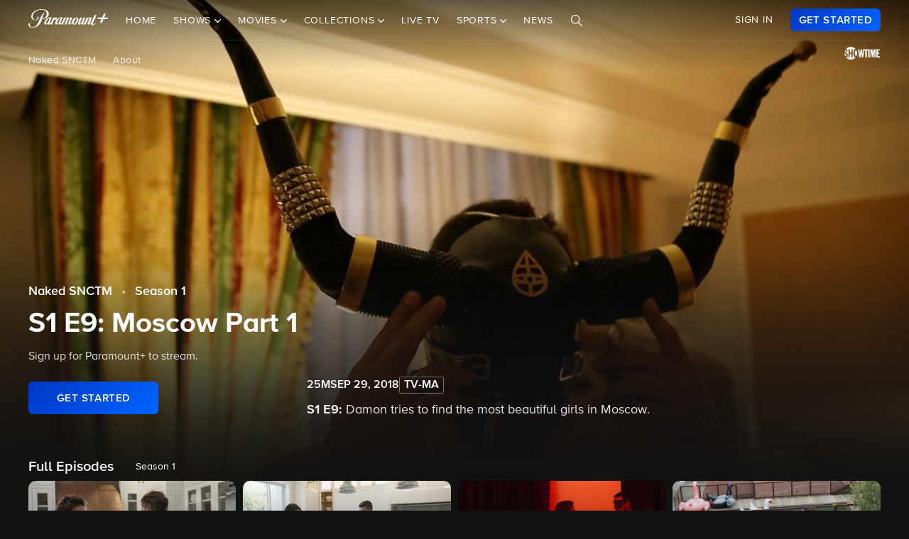

--- FILE ---
content_type: text/html; charset=utf-8
request_url: https://www.google.com/recaptcha/enterprise/anchor?ar=1&k=6Lc9vl8hAAAAADbAKaH_26skdqX2JDcZdVMEJzio&co=aHR0cHM6Ly93d3cucGFyYW1vdW50cGx1cy5jb206NDQz&hl=en&v=PoyoqOPhxBO7pBk68S4YbpHZ&size=invisible&anchor-ms=20000&execute-ms=30000&cb=wfvrouy38mdr
body_size: 48531
content:
<!DOCTYPE HTML><html dir="ltr" lang="en"><head><meta http-equiv="Content-Type" content="text/html; charset=UTF-8">
<meta http-equiv="X-UA-Compatible" content="IE=edge">
<title>reCAPTCHA</title>
<style type="text/css">
/* cyrillic-ext */
@font-face {
  font-family: 'Roboto';
  font-style: normal;
  font-weight: 400;
  font-stretch: 100%;
  src: url(//fonts.gstatic.com/s/roboto/v48/KFO7CnqEu92Fr1ME7kSn66aGLdTylUAMa3GUBHMdazTgWw.woff2) format('woff2');
  unicode-range: U+0460-052F, U+1C80-1C8A, U+20B4, U+2DE0-2DFF, U+A640-A69F, U+FE2E-FE2F;
}
/* cyrillic */
@font-face {
  font-family: 'Roboto';
  font-style: normal;
  font-weight: 400;
  font-stretch: 100%;
  src: url(//fonts.gstatic.com/s/roboto/v48/KFO7CnqEu92Fr1ME7kSn66aGLdTylUAMa3iUBHMdazTgWw.woff2) format('woff2');
  unicode-range: U+0301, U+0400-045F, U+0490-0491, U+04B0-04B1, U+2116;
}
/* greek-ext */
@font-face {
  font-family: 'Roboto';
  font-style: normal;
  font-weight: 400;
  font-stretch: 100%;
  src: url(//fonts.gstatic.com/s/roboto/v48/KFO7CnqEu92Fr1ME7kSn66aGLdTylUAMa3CUBHMdazTgWw.woff2) format('woff2');
  unicode-range: U+1F00-1FFF;
}
/* greek */
@font-face {
  font-family: 'Roboto';
  font-style: normal;
  font-weight: 400;
  font-stretch: 100%;
  src: url(//fonts.gstatic.com/s/roboto/v48/KFO7CnqEu92Fr1ME7kSn66aGLdTylUAMa3-UBHMdazTgWw.woff2) format('woff2');
  unicode-range: U+0370-0377, U+037A-037F, U+0384-038A, U+038C, U+038E-03A1, U+03A3-03FF;
}
/* math */
@font-face {
  font-family: 'Roboto';
  font-style: normal;
  font-weight: 400;
  font-stretch: 100%;
  src: url(//fonts.gstatic.com/s/roboto/v48/KFO7CnqEu92Fr1ME7kSn66aGLdTylUAMawCUBHMdazTgWw.woff2) format('woff2');
  unicode-range: U+0302-0303, U+0305, U+0307-0308, U+0310, U+0312, U+0315, U+031A, U+0326-0327, U+032C, U+032F-0330, U+0332-0333, U+0338, U+033A, U+0346, U+034D, U+0391-03A1, U+03A3-03A9, U+03B1-03C9, U+03D1, U+03D5-03D6, U+03F0-03F1, U+03F4-03F5, U+2016-2017, U+2034-2038, U+203C, U+2040, U+2043, U+2047, U+2050, U+2057, U+205F, U+2070-2071, U+2074-208E, U+2090-209C, U+20D0-20DC, U+20E1, U+20E5-20EF, U+2100-2112, U+2114-2115, U+2117-2121, U+2123-214F, U+2190, U+2192, U+2194-21AE, U+21B0-21E5, U+21F1-21F2, U+21F4-2211, U+2213-2214, U+2216-22FF, U+2308-230B, U+2310, U+2319, U+231C-2321, U+2336-237A, U+237C, U+2395, U+239B-23B7, U+23D0, U+23DC-23E1, U+2474-2475, U+25AF, U+25B3, U+25B7, U+25BD, U+25C1, U+25CA, U+25CC, U+25FB, U+266D-266F, U+27C0-27FF, U+2900-2AFF, U+2B0E-2B11, U+2B30-2B4C, U+2BFE, U+3030, U+FF5B, U+FF5D, U+1D400-1D7FF, U+1EE00-1EEFF;
}
/* symbols */
@font-face {
  font-family: 'Roboto';
  font-style: normal;
  font-weight: 400;
  font-stretch: 100%;
  src: url(//fonts.gstatic.com/s/roboto/v48/KFO7CnqEu92Fr1ME7kSn66aGLdTylUAMaxKUBHMdazTgWw.woff2) format('woff2');
  unicode-range: U+0001-000C, U+000E-001F, U+007F-009F, U+20DD-20E0, U+20E2-20E4, U+2150-218F, U+2190, U+2192, U+2194-2199, U+21AF, U+21E6-21F0, U+21F3, U+2218-2219, U+2299, U+22C4-22C6, U+2300-243F, U+2440-244A, U+2460-24FF, U+25A0-27BF, U+2800-28FF, U+2921-2922, U+2981, U+29BF, U+29EB, U+2B00-2BFF, U+4DC0-4DFF, U+FFF9-FFFB, U+10140-1018E, U+10190-1019C, U+101A0, U+101D0-101FD, U+102E0-102FB, U+10E60-10E7E, U+1D2C0-1D2D3, U+1D2E0-1D37F, U+1F000-1F0FF, U+1F100-1F1AD, U+1F1E6-1F1FF, U+1F30D-1F30F, U+1F315, U+1F31C, U+1F31E, U+1F320-1F32C, U+1F336, U+1F378, U+1F37D, U+1F382, U+1F393-1F39F, U+1F3A7-1F3A8, U+1F3AC-1F3AF, U+1F3C2, U+1F3C4-1F3C6, U+1F3CA-1F3CE, U+1F3D4-1F3E0, U+1F3ED, U+1F3F1-1F3F3, U+1F3F5-1F3F7, U+1F408, U+1F415, U+1F41F, U+1F426, U+1F43F, U+1F441-1F442, U+1F444, U+1F446-1F449, U+1F44C-1F44E, U+1F453, U+1F46A, U+1F47D, U+1F4A3, U+1F4B0, U+1F4B3, U+1F4B9, U+1F4BB, U+1F4BF, U+1F4C8-1F4CB, U+1F4D6, U+1F4DA, U+1F4DF, U+1F4E3-1F4E6, U+1F4EA-1F4ED, U+1F4F7, U+1F4F9-1F4FB, U+1F4FD-1F4FE, U+1F503, U+1F507-1F50B, U+1F50D, U+1F512-1F513, U+1F53E-1F54A, U+1F54F-1F5FA, U+1F610, U+1F650-1F67F, U+1F687, U+1F68D, U+1F691, U+1F694, U+1F698, U+1F6AD, U+1F6B2, U+1F6B9-1F6BA, U+1F6BC, U+1F6C6-1F6CF, U+1F6D3-1F6D7, U+1F6E0-1F6EA, U+1F6F0-1F6F3, U+1F6F7-1F6FC, U+1F700-1F7FF, U+1F800-1F80B, U+1F810-1F847, U+1F850-1F859, U+1F860-1F887, U+1F890-1F8AD, U+1F8B0-1F8BB, U+1F8C0-1F8C1, U+1F900-1F90B, U+1F93B, U+1F946, U+1F984, U+1F996, U+1F9E9, U+1FA00-1FA6F, U+1FA70-1FA7C, U+1FA80-1FA89, U+1FA8F-1FAC6, U+1FACE-1FADC, U+1FADF-1FAE9, U+1FAF0-1FAF8, U+1FB00-1FBFF;
}
/* vietnamese */
@font-face {
  font-family: 'Roboto';
  font-style: normal;
  font-weight: 400;
  font-stretch: 100%;
  src: url(//fonts.gstatic.com/s/roboto/v48/KFO7CnqEu92Fr1ME7kSn66aGLdTylUAMa3OUBHMdazTgWw.woff2) format('woff2');
  unicode-range: U+0102-0103, U+0110-0111, U+0128-0129, U+0168-0169, U+01A0-01A1, U+01AF-01B0, U+0300-0301, U+0303-0304, U+0308-0309, U+0323, U+0329, U+1EA0-1EF9, U+20AB;
}
/* latin-ext */
@font-face {
  font-family: 'Roboto';
  font-style: normal;
  font-weight: 400;
  font-stretch: 100%;
  src: url(//fonts.gstatic.com/s/roboto/v48/KFO7CnqEu92Fr1ME7kSn66aGLdTylUAMa3KUBHMdazTgWw.woff2) format('woff2');
  unicode-range: U+0100-02BA, U+02BD-02C5, U+02C7-02CC, U+02CE-02D7, U+02DD-02FF, U+0304, U+0308, U+0329, U+1D00-1DBF, U+1E00-1E9F, U+1EF2-1EFF, U+2020, U+20A0-20AB, U+20AD-20C0, U+2113, U+2C60-2C7F, U+A720-A7FF;
}
/* latin */
@font-face {
  font-family: 'Roboto';
  font-style: normal;
  font-weight: 400;
  font-stretch: 100%;
  src: url(//fonts.gstatic.com/s/roboto/v48/KFO7CnqEu92Fr1ME7kSn66aGLdTylUAMa3yUBHMdazQ.woff2) format('woff2');
  unicode-range: U+0000-00FF, U+0131, U+0152-0153, U+02BB-02BC, U+02C6, U+02DA, U+02DC, U+0304, U+0308, U+0329, U+2000-206F, U+20AC, U+2122, U+2191, U+2193, U+2212, U+2215, U+FEFF, U+FFFD;
}
/* cyrillic-ext */
@font-face {
  font-family: 'Roboto';
  font-style: normal;
  font-weight: 500;
  font-stretch: 100%;
  src: url(//fonts.gstatic.com/s/roboto/v48/KFO7CnqEu92Fr1ME7kSn66aGLdTylUAMa3GUBHMdazTgWw.woff2) format('woff2');
  unicode-range: U+0460-052F, U+1C80-1C8A, U+20B4, U+2DE0-2DFF, U+A640-A69F, U+FE2E-FE2F;
}
/* cyrillic */
@font-face {
  font-family: 'Roboto';
  font-style: normal;
  font-weight: 500;
  font-stretch: 100%;
  src: url(//fonts.gstatic.com/s/roboto/v48/KFO7CnqEu92Fr1ME7kSn66aGLdTylUAMa3iUBHMdazTgWw.woff2) format('woff2');
  unicode-range: U+0301, U+0400-045F, U+0490-0491, U+04B0-04B1, U+2116;
}
/* greek-ext */
@font-face {
  font-family: 'Roboto';
  font-style: normal;
  font-weight: 500;
  font-stretch: 100%;
  src: url(//fonts.gstatic.com/s/roboto/v48/KFO7CnqEu92Fr1ME7kSn66aGLdTylUAMa3CUBHMdazTgWw.woff2) format('woff2');
  unicode-range: U+1F00-1FFF;
}
/* greek */
@font-face {
  font-family: 'Roboto';
  font-style: normal;
  font-weight: 500;
  font-stretch: 100%;
  src: url(//fonts.gstatic.com/s/roboto/v48/KFO7CnqEu92Fr1ME7kSn66aGLdTylUAMa3-UBHMdazTgWw.woff2) format('woff2');
  unicode-range: U+0370-0377, U+037A-037F, U+0384-038A, U+038C, U+038E-03A1, U+03A3-03FF;
}
/* math */
@font-face {
  font-family: 'Roboto';
  font-style: normal;
  font-weight: 500;
  font-stretch: 100%;
  src: url(//fonts.gstatic.com/s/roboto/v48/KFO7CnqEu92Fr1ME7kSn66aGLdTylUAMawCUBHMdazTgWw.woff2) format('woff2');
  unicode-range: U+0302-0303, U+0305, U+0307-0308, U+0310, U+0312, U+0315, U+031A, U+0326-0327, U+032C, U+032F-0330, U+0332-0333, U+0338, U+033A, U+0346, U+034D, U+0391-03A1, U+03A3-03A9, U+03B1-03C9, U+03D1, U+03D5-03D6, U+03F0-03F1, U+03F4-03F5, U+2016-2017, U+2034-2038, U+203C, U+2040, U+2043, U+2047, U+2050, U+2057, U+205F, U+2070-2071, U+2074-208E, U+2090-209C, U+20D0-20DC, U+20E1, U+20E5-20EF, U+2100-2112, U+2114-2115, U+2117-2121, U+2123-214F, U+2190, U+2192, U+2194-21AE, U+21B0-21E5, U+21F1-21F2, U+21F4-2211, U+2213-2214, U+2216-22FF, U+2308-230B, U+2310, U+2319, U+231C-2321, U+2336-237A, U+237C, U+2395, U+239B-23B7, U+23D0, U+23DC-23E1, U+2474-2475, U+25AF, U+25B3, U+25B7, U+25BD, U+25C1, U+25CA, U+25CC, U+25FB, U+266D-266F, U+27C0-27FF, U+2900-2AFF, U+2B0E-2B11, U+2B30-2B4C, U+2BFE, U+3030, U+FF5B, U+FF5D, U+1D400-1D7FF, U+1EE00-1EEFF;
}
/* symbols */
@font-face {
  font-family: 'Roboto';
  font-style: normal;
  font-weight: 500;
  font-stretch: 100%;
  src: url(//fonts.gstatic.com/s/roboto/v48/KFO7CnqEu92Fr1ME7kSn66aGLdTylUAMaxKUBHMdazTgWw.woff2) format('woff2');
  unicode-range: U+0001-000C, U+000E-001F, U+007F-009F, U+20DD-20E0, U+20E2-20E4, U+2150-218F, U+2190, U+2192, U+2194-2199, U+21AF, U+21E6-21F0, U+21F3, U+2218-2219, U+2299, U+22C4-22C6, U+2300-243F, U+2440-244A, U+2460-24FF, U+25A0-27BF, U+2800-28FF, U+2921-2922, U+2981, U+29BF, U+29EB, U+2B00-2BFF, U+4DC0-4DFF, U+FFF9-FFFB, U+10140-1018E, U+10190-1019C, U+101A0, U+101D0-101FD, U+102E0-102FB, U+10E60-10E7E, U+1D2C0-1D2D3, U+1D2E0-1D37F, U+1F000-1F0FF, U+1F100-1F1AD, U+1F1E6-1F1FF, U+1F30D-1F30F, U+1F315, U+1F31C, U+1F31E, U+1F320-1F32C, U+1F336, U+1F378, U+1F37D, U+1F382, U+1F393-1F39F, U+1F3A7-1F3A8, U+1F3AC-1F3AF, U+1F3C2, U+1F3C4-1F3C6, U+1F3CA-1F3CE, U+1F3D4-1F3E0, U+1F3ED, U+1F3F1-1F3F3, U+1F3F5-1F3F7, U+1F408, U+1F415, U+1F41F, U+1F426, U+1F43F, U+1F441-1F442, U+1F444, U+1F446-1F449, U+1F44C-1F44E, U+1F453, U+1F46A, U+1F47D, U+1F4A3, U+1F4B0, U+1F4B3, U+1F4B9, U+1F4BB, U+1F4BF, U+1F4C8-1F4CB, U+1F4D6, U+1F4DA, U+1F4DF, U+1F4E3-1F4E6, U+1F4EA-1F4ED, U+1F4F7, U+1F4F9-1F4FB, U+1F4FD-1F4FE, U+1F503, U+1F507-1F50B, U+1F50D, U+1F512-1F513, U+1F53E-1F54A, U+1F54F-1F5FA, U+1F610, U+1F650-1F67F, U+1F687, U+1F68D, U+1F691, U+1F694, U+1F698, U+1F6AD, U+1F6B2, U+1F6B9-1F6BA, U+1F6BC, U+1F6C6-1F6CF, U+1F6D3-1F6D7, U+1F6E0-1F6EA, U+1F6F0-1F6F3, U+1F6F7-1F6FC, U+1F700-1F7FF, U+1F800-1F80B, U+1F810-1F847, U+1F850-1F859, U+1F860-1F887, U+1F890-1F8AD, U+1F8B0-1F8BB, U+1F8C0-1F8C1, U+1F900-1F90B, U+1F93B, U+1F946, U+1F984, U+1F996, U+1F9E9, U+1FA00-1FA6F, U+1FA70-1FA7C, U+1FA80-1FA89, U+1FA8F-1FAC6, U+1FACE-1FADC, U+1FADF-1FAE9, U+1FAF0-1FAF8, U+1FB00-1FBFF;
}
/* vietnamese */
@font-face {
  font-family: 'Roboto';
  font-style: normal;
  font-weight: 500;
  font-stretch: 100%;
  src: url(//fonts.gstatic.com/s/roboto/v48/KFO7CnqEu92Fr1ME7kSn66aGLdTylUAMa3OUBHMdazTgWw.woff2) format('woff2');
  unicode-range: U+0102-0103, U+0110-0111, U+0128-0129, U+0168-0169, U+01A0-01A1, U+01AF-01B0, U+0300-0301, U+0303-0304, U+0308-0309, U+0323, U+0329, U+1EA0-1EF9, U+20AB;
}
/* latin-ext */
@font-face {
  font-family: 'Roboto';
  font-style: normal;
  font-weight: 500;
  font-stretch: 100%;
  src: url(//fonts.gstatic.com/s/roboto/v48/KFO7CnqEu92Fr1ME7kSn66aGLdTylUAMa3KUBHMdazTgWw.woff2) format('woff2');
  unicode-range: U+0100-02BA, U+02BD-02C5, U+02C7-02CC, U+02CE-02D7, U+02DD-02FF, U+0304, U+0308, U+0329, U+1D00-1DBF, U+1E00-1E9F, U+1EF2-1EFF, U+2020, U+20A0-20AB, U+20AD-20C0, U+2113, U+2C60-2C7F, U+A720-A7FF;
}
/* latin */
@font-face {
  font-family: 'Roboto';
  font-style: normal;
  font-weight: 500;
  font-stretch: 100%;
  src: url(//fonts.gstatic.com/s/roboto/v48/KFO7CnqEu92Fr1ME7kSn66aGLdTylUAMa3yUBHMdazQ.woff2) format('woff2');
  unicode-range: U+0000-00FF, U+0131, U+0152-0153, U+02BB-02BC, U+02C6, U+02DA, U+02DC, U+0304, U+0308, U+0329, U+2000-206F, U+20AC, U+2122, U+2191, U+2193, U+2212, U+2215, U+FEFF, U+FFFD;
}
/* cyrillic-ext */
@font-face {
  font-family: 'Roboto';
  font-style: normal;
  font-weight: 900;
  font-stretch: 100%;
  src: url(//fonts.gstatic.com/s/roboto/v48/KFO7CnqEu92Fr1ME7kSn66aGLdTylUAMa3GUBHMdazTgWw.woff2) format('woff2');
  unicode-range: U+0460-052F, U+1C80-1C8A, U+20B4, U+2DE0-2DFF, U+A640-A69F, U+FE2E-FE2F;
}
/* cyrillic */
@font-face {
  font-family: 'Roboto';
  font-style: normal;
  font-weight: 900;
  font-stretch: 100%;
  src: url(//fonts.gstatic.com/s/roboto/v48/KFO7CnqEu92Fr1ME7kSn66aGLdTylUAMa3iUBHMdazTgWw.woff2) format('woff2');
  unicode-range: U+0301, U+0400-045F, U+0490-0491, U+04B0-04B1, U+2116;
}
/* greek-ext */
@font-face {
  font-family: 'Roboto';
  font-style: normal;
  font-weight: 900;
  font-stretch: 100%;
  src: url(//fonts.gstatic.com/s/roboto/v48/KFO7CnqEu92Fr1ME7kSn66aGLdTylUAMa3CUBHMdazTgWw.woff2) format('woff2');
  unicode-range: U+1F00-1FFF;
}
/* greek */
@font-face {
  font-family: 'Roboto';
  font-style: normal;
  font-weight: 900;
  font-stretch: 100%;
  src: url(//fonts.gstatic.com/s/roboto/v48/KFO7CnqEu92Fr1ME7kSn66aGLdTylUAMa3-UBHMdazTgWw.woff2) format('woff2');
  unicode-range: U+0370-0377, U+037A-037F, U+0384-038A, U+038C, U+038E-03A1, U+03A3-03FF;
}
/* math */
@font-face {
  font-family: 'Roboto';
  font-style: normal;
  font-weight: 900;
  font-stretch: 100%;
  src: url(//fonts.gstatic.com/s/roboto/v48/KFO7CnqEu92Fr1ME7kSn66aGLdTylUAMawCUBHMdazTgWw.woff2) format('woff2');
  unicode-range: U+0302-0303, U+0305, U+0307-0308, U+0310, U+0312, U+0315, U+031A, U+0326-0327, U+032C, U+032F-0330, U+0332-0333, U+0338, U+033A, U+0346, U+034D, U+0391-03A1, U+03A3-03A9, U+03B1-03C9, U+03D1, U+03D5-03D6, U+03F0-03F1, U+03F4-03F5, U+2016-2017, U+2034-2038, U+203C, U+2040, U+2043, U+2047, U+2050, U+2057, U+205F, U+2070-2071, U+2074-208E, U+2090-209C, U+20D0-20DC, U+20E1, U+20E5-20EF, U+2100-2112, U+2114-2115, U+2117-2121, U+2123-214F, U+2190, U+2192, U+2194-21AE, U+21B0-21E5, U+21F1-21F2, U+21F4-2211, U+2213-2214, U+2216-22FF, U+2308-230B, U+2310, U+2319, U+231C-2321, U+2336-237A, U+237C, U+2395, U+239B-23B7, U+23D0, U+23DC-23E1, U+2474-2475, U+25AF, U+25B3, U+25B7, U+25BD, U+25C1, U+25CA, U+25CC, U+25FB, U+266D-266F, U+27C0-27FF, U+2900-2AFF, U+2B0E-2B11, U+2B30-2B4C, U+2BFE, U+3030, U+FF5B, U+FF5D, U+1D400-1D7FF, U+1EE00-1EEFF;
}
/* symbols */
@font-face {
  font-family: 'Roboto';
  font-style: normal;
  font-weight: 900;
  font-stretch: 100%;
  src: url(//fonts.gstatic.com/s/roboto/v48/KFO7CnqEu92Fr1ME7kSn66aGLdTylUAMaxKUBHMdazTgWw.woff2) format('woff2');
  unicode-range: U+0001-000C, U+000E-001F, U+007F-009F, U+20DD-20E0, U+20E2-20E4, U+2150-218F, U+2190, U+2192, U+2194-2199, U+21AF, U+21E6-21F0, U+21F3, U+2218-2219, U+2299, U+22C4-22C6, U+2300-243F, U+2440-244A, U+2460-24FF, U+25A0-27BF, U+2800-28FF, U+2921-2922, U+2981, U+29BF, U+29EB, U+2B00-2BFF, U+4DC0-4DFF, U+FFF9-FFFB, U+10140-1018E, U+10190-1019C, U+101A0, U+101D0-101FD, U+102E0-102FB, U+10E60-10E7E, U+1D2C0-1D2D3, U+1D2E0-1D37F, U+1F000-1F0FF, U+1F100-1F1AD, U+1F1E6-1F1FF, U+1F30D-1F30F, U+1F315, U+1F31C, U+1F31E, U+1F320-1F32C, U+1F336, U+1F378, U+1F37D, U+1F382, U+1F393-1F39F, U+1F3A7-1F3A8, U+1F3AC-1F3AF, U+1F3C2, U+1F3C4-1F3C6, U+1F3CA-1F3CE, U+1F3D4-1F3E0, U+1F3ED, U+1F3F1-1F3F3, U+1F3F5-1F3F7, U+1F408, U+1F415, U+1F41F, U+1F426, U+1F43F, U+1F441-1F442, U+1F444, U+1F446-1F449, U+1F44C-1F44E, U+1F453, U+1F46A, U+1F47D, U+1F4A3, U+1F4B0, U+1F4B3, U+1F4B9, U+1F4BB, U+1F4BF, U+1F4C8-1F4CB, U+1F4D6, U+1F4DA, U+1F4DF, U+1F4E3-1F4E6, U+1F4EA-1F4ED, U+1F4F7, U+1F4F9-1F4FB, U+1F4FD-1F4FE, U+1F503, U+1F507-1F50B, U+1F50D, U+1F512-1F513, U+1F53E-1F54A, U+1F54F-1F5FA, U+1F610, U+1F650-1F67F, U+1F687, U+1F68D, U+1F691, U+1F694, U+1F698, U+1F6AD, U+1F6B2, U+1F6B9-1F6BA, U+1F6BC, U+1F6C6-1F6CF, U+1F6D3-1F6D7, U+1F6E0-1F6EA, U+1F6F0-1F6F3, U+1F6F7-1F6FC, U+1F700-1F7FF, U+1F800-1F80B, U+1F810-1F847, U+1F850-1F859, U+1F860-1F887, U+1F890-1F8AD, U+1F8B0-1F8BB, U+1F8C0-1F8C1, U+1F900-1F90B, U+1F93B, U+1F946, U+1F984, U+1F996, U+1F9E9, U+1FA00-1FA6F, U+1FA70-1FA7C, U+1FA80-1FA89, U+1FA8F-1FAC6, U+1FACE-1FADC, U+1FADF-1FAE9, U+1FAF0-1FAF8, U+1FB00-1FBFF;
}
/* vietnamese */
@font-face {
  font-family: 'Roboto';
  font-style: normal;
  font-weight: 900;
  font-stretch: 100%;
  src: url(//fonts.gstatic.com/s/roboto/v48/KFO7CnqEu92Fr1ME7kSn66aGLdTylUAMa3OUBHMdazTgWw.woff2) format('woff2');
  unicode-range: U+0102-0103, U+0110-0111, U+0128-0129, U+0168-0169, U+01A0-01A1, U+01AF-01B0, U+0300-0301, U+0303-0304, U+0308-0309, U+0323, U+0329, U+1EA0-1EF9, U+20AB;
}
/* latin-ext */
@font-face {
  font-family: 'Roboto';
  font-style: normal;
  font-weight: 900;
  font-stretch: 100%;
  src: url(//fonts.gstatic.com/s/roboto/v48/KFO7CnqEu92Fr1ME7kSn66aGLdTylUAMa3KUBHMdazTgWw.woff2) format('woff2');
  unicode-range: U+0100-02BA, U+02BD-02C5, U+02C7-02CC, U+02CE-02D7, U+02DD-02FF, U+0304, U+0308, U+0329, U+1D00-1DBF, U+1E00-1E9F, U+1EF2-1EFF, U+2020, U+20A0-20AB, U+20AD-20C0, U+2113, U+2C60-2C7F, U+A720-A7FF;
}
/* latin */
@font-face {
  font-family: 'Roboto';
  font-style: normal;
  font-weight: 900;
  font-stretch: 100%;
  src: url(//fonts.gstatic.com/s/roboto/v48/KFO7CnqEu92Fr1ME7kSn66aGLdTylUAMa3yUBHMdazQ.woff2) format('woff2');
  unicode-range: U+0000-00FF, U+0131, U+0152-0153, U+02BB-02BC, U+02C6, U+02DA, U+02DC, U+0304, U+0308, U+0329, U+2000-206F, U+20AC, U+2122, U+2191, U+2193, U+2212, U+2215, U+FEFF, U+FFFD;
}

</style>
<link rel="stylesheet" type="text/css" href="https://www.gstatic.com/recaptcha/releases/PoyoqOPhxBO7pBk68S4YbpHZ/styles__ltr.css">
<script nonce="54Yc4IJKymB9QwIpXLrFrQ" type="text/javascript">window['__recaptcha_api'] = 'https://www.google.com/recaptcha/enterprise/';</script>
<script type="text/javascript" src="https://www.gstatic.com/recaptcha/releases/PoyoqOPhxBO7pBk68S4YbpHZ/recaptcha__en.js" nonce="54Yc4IJKymB9QwIpXLrFrQ">
      
    </script></head>
<body><div id="rc-anchor-alert" class="rc-anchor-alert"></div>
<input type="hidden" id="recaptcha-token" value="[base64]">
<script type="text/javascript" nonce="54Yc4IJKymB9QwIpXLrFrQ">
      recaptcha.anchor.Main.init("[\x22ainput\x22,[\x22bgdata\x22,\x22\x22,\[base64]/[base64]/[base64]/[base64]/[base64]/[base64]/KGcoTywyNTMsTy5PKSxVRyhPLEMpKTpnKE8sMjUzLEMpLE8pKSxsKSksTykpfSxieT1mdW5jdGlvbihDLE8sdSxsKXtmb3IobD0odT1SKEMpLDApO08+MDtPLS0pbD1sPDw4fFooQyk7ZyhDLHUsbCl9LFVHPWZ1bmN0aW9uKEMsTyl7Qy5pLmxlbmd0aD4xMDQ/[base64]/[base64]/[base64]/[base64]/[base64]/[base64]/[base64]\\u003d\x22,\[base64]\\u003d\\u003d\x22,\x22wpLCiMKFw7zDhcOIwqvDt8Ocw4PCo1BtYcKMwpw9QTwFw5zDnh7DrcOqw5fDosOrbsOawrzCvMKGwoHCjQ5owrk3f8O2woNmwqJOw6LDrMOxJUvCkVrCoDpIwpQFAcORwpvDhMKUY8Orw57CgMKAw75wADXDgMKawpXCqMOdQWHDuFN/wqLDviMow5XCln/CsmNHcFd9QMOeGXN6VHfDiX7Cv8Owwq7ClcOWBGXCi0HCgxMiXwnCpsOMw7lQw6tBwr5Ewr5qYDzCoGbDnsOSY8ONKcK5eyApwqnCoGkHw7jCkGrCrsO+dcO4bTvCpMOBwr7DtsKmw4oBw77CpsOSwrHCiVh/wrhTJ2rDg8Kuw6DCr8KQeCMYNxw2wqkpXcKdwpNMEcODwqrDocOxwobDmMKjw5Njw67DtsOxw6RxwrtgwqTCkwAybcK/[base64]/CqMKcRsORw6HDo8KmwoHDsVY2E8OYwoDDmcOxw5ksMioZYMOyw6nDihR9w6phw7DDvVtnwq3Dl1jChsKrw5vDu8OfwpLCsMKpY8ODAMKDQMOMw4B5wolgw4tLwqrCvMO1w7IDRMKAQm/ClwrCuDPDn8K1wqLCjSzClsK+cxheWiHCkRnDtsO8PcKoT0XCs8KVBHI0DMKNVFbCgsK5HMOww4djPEczw7XDk8KfwovDplo+wqHDkMK5HsKTAMOUeBfDtlFZXnXDojXChQvDtgY4wpUyHMOjw5F+P8KQU8KKL8OWwoFgGh7DgsKcw6t4HMOiwqYewo/Co0pFw6/DlQFwYVFyJznCpcKnw4BswqHDjcO9w4Ulw7/DsXMiwoU4esKVV8OGdcKuwrvCusK9JxnCpmwRwrIfwoRMwoAowppfGsOpw6/CpAJ9DsOnD0jDosKNdHvDu39JPXjDhhvDrXDCocK1wqpawoZuLAfCqTM8wrXCgMKpw6I2bcKXVSbDjgvDt8OJwpA1WsO3w45IU8OVwq7CksKAw4PDucK4wpNkw4gJccOpwr83wqPCkDpONMOWw67CtTs8woHDlsOzICVvw4xYwrjClMKCwpstEcOzw6Qbwr/DjcOOJsK1NcOWw5IzLhbClcOGwo9EBU7DgVPCgww4w7/CgVYZwo7ChcO+HcK9LCM3wo7CusOwfHnCvsK9fGPCiRvCszrCrAZ1b8ONGMOCXcO1w404w7Ezwp3CnMKOw7DCpmnCkMO/wqtKw47CgmPChFlDBUgHQTDDgsKFwoIIWsOnw51ow7M5wo4hLMKiw6/CjMO3dhd0OMOtw45cw5LCrS1CPsK3GmLCn8OaaMKiYsO7w6JMw45sV8OWIMKfPcOLw53DlMKBw6vChMOMDTfCjMOpwqouw53DhEhWwrVvwp/DukUZwojCm3lfwqzCo8KdESwIAsK1wrNgaFvCsmjDjcKfwrA8worCsFbDrMKIw4YOeRtUw4MFw6HCg8KBX8KnwoLDm8Kew7Iww77CqMKHwpU+L8O+wrw1w6HDlCERFFwrw4LDkno/wq7CjcKgJsOSwpFCL8O5c8Olwrc5wr/DtsOSwpHDhQXDrjjDrDLDuRTCmMOLC0fDnsOHw79nTwzDpCnCvzvDhnPDoV4ew7/CmMOiF3gEw5ICw4nDssOlwq0VNcO+ecKnw4wwwpFYc8Kew5nCvMOfw7JhVMOYbxrCnjHDpcKld3nCuglvAMO+wqoEw7nCpMKHFjzCjhsJAsKOEMK8BS0sw54GOsOqFcOhZcOzwplTwoh/[base64]/[base64]/VcOkwoNjZsOwM189wqvCm8KndsOcwq3DjnteAMKAw6LDmcKtQjnCpcO/GsOHw7bCj8K9JsOYccOXwoTDny08w4wCwpLDhW9cScKpSDJZw7HCtSzChMOWc8ObZcODw7vCmMOJZMKawrzDjsOLw5ZXX3MTw57Cp8Ouw6IXPcOmTcOkwo5FZsKdwod4w5zClsOve8Ocw5TDr8OnDWfDtArDu8KXwrrDrcKqdGVHNcORBsK/wqsqw5QtLkY2KDB1wpTCpw/CvcK7XQHDj3PCtEgrclfDkQIwG8KUTsOxPkXDqmbDosK/w7hLw7kDFDjCp8Kyw5U4AXrCv1DCq19RAcObw5bDsD9HwqXCp8ONNW8yw4nCkMO8TE/CgH0Kw4x0e8ORasKNw5bChVXDucKKw7nCvMKvwoova8OewrjDqw46w6XCkMOSdHTDgB4LOn/CogHDncKfwqhyK2XDkGLDtsKewpJAwp/Cj3fCiThewp3Cmg3DhsOVE357AE3ClxHDocOUwoHCjMKIa3bCi3fDqcOlS8OFw6bCnB9pw6ITPsK7Xgh1aMOrw5ckworDjGBFNsOVDg9mw4bDg8KhwonDn8O6wp7ChcKMw7cqNMKSwqhpwqLChMKiNGJSw77DqsKfwq/CpcKHScKrw6QQJHZHw5sZwopWOChYw4k5DcKjwo0LLD/DoQM4ZSDCncKLw6bDpsO2w6ZdCxzCjC3Cr2DDuMKGJ3bCvC3CucKnw50ewqjDicKTacKXwrI0QyR4w43Ds8KGeARJOcOdWcOVBU3Ci8O0wqB/NMOeSC9Iw57ClsO2U8O7w73ChQfCi1gpfAIOUnPChcKtwqfCsRgeRMKlMcO8w6nDsMOzcMOsw6oNKsOLw7MVwpJFwpPChMKIV8Knwr3CnMOsAMONw4rCmsO+wobDixDDrg80wq5BFcK9w4bCu8K1QMOkw5/Cv8O/[base64]/Cn8Kew4PDm8KGwofDgMO8WTvDh8Oqwq/DkcOvJ2sHw51nKipXJ8ONEMOYRsKzwpF8w7lCISpTw5rDm28Kwop2w53Coxgzwr7CtMOQwo/CoA5GWCJRbgLDicOKECozwoFYV8OpwptlaMKNcsKCw4TDlgnDgcOjw53CswxpwozDiz3CsMKCOcKgw5PCl0hhwoFLQcOfw61IXnjCr0cadsKXw4vDnsOqw77CkBpqwp41LQHDhAvDqXPDosOrPyc3w5DCj8OYw4vDlsOGwqbCj8OrXAvCiMOWwoLDhCMNw6bCuG/[base64]/DpWcuw5sJw7cQwrjDpGc6EhdywogKwrPDtsKwOmAeWsOAw5kCBGZ0woVfw7lVVXY5wp/CvwvDqEgjQsKmcT/CmMOQGH1YOGfDucO0wqTDjhIKbMK5w7LCuTgNKXXDjhnCl3okwpM0J8Kew5fCjcKeBCEQw7XCrD3CrRJ7woh/woLCmGMKeBpBwrTDgcKGAsK6IAHCqkXDlsKrwrzDt39EVMKmYHPDjlrDrcOzwqNrSTDCq8KAZhsCXAXDmMODwrFqw4/[base64]/Cp8KWSErDvcOawr/Chi0Te8OZZcOrw502eMOMw6nCkxM0wp/CtcOBJw3DuDbCucKpwpTDuF3Dg2F6CsKfcjrDpUbCmMOsw4UKW8KOQDEYZcKqw7HCuzXDpsKAJMOsw6vDr8KjwqQ9Qh3ChW7Dmyozw45VwqrDjsKKw6/[base64]/[base64]/ClcKdwrfCj8O/w6nDpDZhSyhxc8Kkw4xKZHDCoxvDoTbCm8KcEsKow4EHfMKhUMK1U8KIMFFoLcO0NVBvOjvCmyDDnz9qMcK9w6XDuMOtwrRKEXbCkgIAwq3DhxvDnXACwqzDgcOfCgvDjVDCi8ONDnHDjF/ClcO3FsO7RcKxw7XDjMKcwpM6w7vCk8KOeg7CnWPCoX/CtWVfw7fDonIgSHUpB8O+QsKzw73DlsOUG8OmwrsYJMO4wpXDqMKSw6/DvsKNwoHCswHChUnCvQ17ZXDDhDTCnFPCocOKKsKiX2Mnb1PCh8OLFVHDmcO4w7LDlsOIKwQZwoHCkwDDo8Kqw5p3w7oXVcKXJsKJM8K/[base64]/[base64]/DjULDgyjChHU2w43Cln/Diz/DnMKNW3I4w7bDlgbDjX/Dq8KWcW8/PMKJwq9OKQ3DgcKNwozChsKaesOowr00RiEuUjDCgA/CmsOoP8KCcX7CkDVSNsKtwo9wwqxTwonCo8Olwr3CnMKdJcO0awzDkcOowrzCiX5hwpEYScKNw7h9UsOZLFPDknbCgS4LL8KKc3HDuMKBw6nCpyXDo3nCrsKzdEd/[base64]/DoCTCqjUAfWwrwrzDv0zDh8KLL20sBCLCssK+Wi/CtjDDghvDpsKlw4bDl8OMC2XDsAEEwpsRw7hRwoBLwo5vf8KjIkZeAH/CucOgw6Ykw70WIsKUwqFLw5bCsVDDgsK9KsKyw6/DhcKcK8KIwqzCj8ODWMO5SMKGw6/DnsOPwoU+w7I8wr7DlXQXwrnChTLDjsKhw6Jww4HCoMOmAnLCvsOBHQPCg1fCj8KNCg/CqMOyw5vDnHEawphzw7dyIsKLLQhTaDdHw645woHCqx5+csOnKsK/TcKqw53CgsOfIAbCpsOqKsKyCcKYw6IXwqEjw6/Cr8K/w4oMwpvDpsKUw7g2wrLCvRTCozEQw4Ysw4sdwrfDvDp7GMKTw43CpcK1SU5XHcKGw719woPCtyAmw6fChcOEw6nDh8Ksw4TCvcOoJsO6wrwYwr0jw7N2w4vCjA5Lw5LCrQzDnU7DnjEKNsOYw4gewoMNIcKfwpfDpMK8DCrDvToGSS7CisORG8K/wpXDtx3ClnEPJMKiw7t+w5BpNjdkw5HDhsKKQ8OdUsKrwptOwrfDoD/Dn8KhPS/DugzCtcOcwqFvPgnDl2Zqwp8kwrAfNx/DrMORw5RLM3LDmsKLTTfDkGAnwr7CnBLCrU3DuDcCwqPDnzfDpBtbLFdxwpjCsAzCnMK1WSFsLMOpWFjCq8OLwq/DqSrCocKZXXVzw7ZLwpV3SjfCuAXDicOIw4gPw6jCkh3DvFt4w7nDsyFZMkQiwoAzwr7DtMOqw6cEw7JuQMOQfFgYA1UDYyjCrcOywqc3w51mwqnDpsOKKMKGSMKTAG7Crm7DsMO9RA0jNm1ew6NcImHDjMORa8KywqzCuk/Ck8Kawp/[base64]/bMOrw4PDsQXCosOGcsOYMsOxN8K5w7pWTDo4ex0saCIywr3DoWcJFS9ww45xw7A1wpDDkXl/UydoC0vCnMK5w65zfxgyGcOiwrDDvjzDncOiKGLDp2wDHSl0wrnCoQQwwpEST3LCjMOTwrXClxbChifDjSQCw6nDusKkw7Y6w6xGX1HChcKHw4/Di8OibcOEG8OXwq4Ww5VyUQ/DjsKbwr3CjC5QVSzCssOAdcKKw74RwoPDulRbNMO1O8KRTGDCmHQuOU3DhGPDisOTwps1asKSRsKNwoV+P8KsJcOgw73CmWLCiMK3w4wDe8ONaQw2AsOFw6/CvsOtw7rCq0Zww4ZTwovDhUgjNBRRw7bCgArDtHo/SmMvGhd3w7jDsBRfCgtZVMKXwrspw4zCpsKJWMOKwrkbI8K7JsOTdGMswrLCvC/[base64]/DplsFw7PDrGMbw58fw6zDpDHCsjkSw7/CmWBdJnFoXFPDiTgFLcOkUELClsOhWsOhw4JwFcKAwpHCt8Ofw6bCuDjCh2oOYycyCXc9w6rDgzlESi7CincewojCssO9w7REJcOmwrHDmn0uO8KpOTXCtFXCo0R3wrfCgsK6LzYfw5/DhRXCkcOIM8K9w7E7wpgfw70tX8OxHcKJw4jDmMKkCwhVw7fDmMKXw5Q5WcOHw6PCvi3ChsKBw6QwwojDiMKDwrTCp8KMw53DhcK5w6cTw4jDl8ODb3saYcKrwrnDlsOKw7oJNBkDwrlkaEXCvX/DuMKMwo3CjcOzVsKlVQrDm2oPwqIlw6lWw5/CjCfDisOOYSzDgmLDi8KWworDjhDDpH7CrsORwoFKKQ/CrjIEwrhbw5Flw5hCMsOYBQNaw5PCqcKiw4DCqQnCogfCsGfCpHzCmR14RcOqBF9RHcKEw73DqiErwrDCrwjDncORMMKWIUDDt8K9w6HCuQXDuTMIw6nCvw4ndk9swoFYI8OIFsKfw4rChXvCnUbCnsK/[base64]/[base64]/CoMO+LsKhKcKUwqbDv2VYSmN7QMKTc8KHGMK2wqTCgsOOw4Rew6Frw6bClAkDwp7Cq0TDl17CqEDCo28qw73DhsKsAsKawppkWBc/wrjDksOQKF/[base64]/Cm8Kyf8K2w6rCpwHCvsK9w7lNwrcROR/DqAodwoFbwpRlKlxUwqLCi8O2DMOmaQnDknF9w5jDnsONw4TDs3NNw6nDlsOdDcK7Wi93ezLDmn8NQ8KvwpXDvlUSB0d+eCLCu1fDqjRUwqo6H1HCpB7Di1NZHMOIw7rCnSvDtMKZQiR+w606X2F5wrvDsMK7w5MLwqUrw4Vbwq7Djx0/THDCtRY5ScKMRMKkwr/Cv2DCmzzCoHkDasK1w75vKgvCvMOiwrDCvzXCr8O8w4HDun1TJTbDqB/DnMK1w6NRw4/Cti1wwrLDqhcpw63DrXEaacK3fsKjHsK4wpNow7bDvcOJaHnDikvDvjDCiB3DlkzDhjrCpAXCq8KNPMKJOMOeMMKDQHDCuVRrwpXCkkUGOGcfDgjDlXnDtULCgcKLF2U3wrAvwq93w5XCv8OAWHwHw5fDu8K4wrLDjMK0wrPDj8OJSV/ChDlOCcKVwp7DgW0Swrx1aG7CkAtAw5TCtMKKSjnCpMKHZ8Oyw5fDlSZLOMOKwoXDujIfKMKJw4IUw6ATw5zDlVXCtA0HO8O3w50Mw5Ynw5BraMOMUxbDksOow7grfMO2f8OTMFXDvcKnLwcvwr4/[base64]/DvcKJwprDvcOrw4jCpMOxwqxlQMK5A3zCssOCN8KcV8Kmwr4sw6DDkC0gwoXDqV9ow4HCjl1BfSjDvFTCrcKpwojCssO0w4VsOQN0w7XCicKTZsKXw5h/w73CksOUw6DDv8KDCsOkw6zCukMgw4ssQw0Zw45yQ8OycQ5Ww6Ebwq/CqGkVwqbCmsKWPw48HSvDlSnCm8O1w7jClcKLwpJWA25uwrLDpWHCr8KjQ2lewonChsK5w5NPNFc0w7/CmmvCvcONw443TMK5H8OdwoTDgynDucONwrcDwqQBHsKtw6MwQcOKw4LCvcKZwqXCjGjDo8KPwopmwqVlwpFPRcKew7JWwpHDiTloJx3Dp8O0w5p/awUywobCvSzCucO8w6oyw5TCti7DoD1Kc2fDoUTDoGAhEGrDsijDjcKGw53CjMOTw5ARR8OjX8Ocw43Dkj/CglXCnBXDhxfDvCTClMOzw6R6wrVtw7d2ZyfCi8KewqDDtsK4w5bCpXzDnsK4w7JMO3Ruwpg7w409YivCt8O1w4kCw5J+DzbDqsKEYMKmcW0pwrNmEkzCh8KzwpbDoMOYdGrCvx/DosOQQsKdCcKDw6fCrMK0CWliwr/CisKVL8OZMgrDvmbCncOgw6IVPW7CnTTCisO+wpvDhEYmM8O+w58jwrojwpsrORxjE0kQwp/DtBwBAsKFwrNFwqVNwp7Cg8Kpw5/[base64]/DpcK2J8O0R8K/wocXw7LCui4hAMK5wr0ZwptCwqRcwph0w5oQwoXDj8KAdVDDtXhQSBnCjnXDmDJpRAIqwqM0w7TDsMOkwrQhSMK6a3luMcOnMMKSDsKiwohIwoxZS8OzBFpJwrHCkcODwpPDnjZRfU3ClR9fBsOWbWXCv2DDqmLCgMKde8OKw7/DnsObQcOHUEXClMOiw6N6w7A6TcOXwqPCtxDCmcKmRg9+wpQXwqDDjBrCqzvDpAIdwpwXIi/Dp8K+wqLDqsKwZ8OKwpTCgHXDvhB7TT7CgCR3Y25/w4LDgsOee8KkwqlYw7bChCXCscORABvDq8OJwpXCl1kpw45jw7PCsnbDlcOBwocvwpkBUyjDtS/CksK5w6sPw5vCmsKMwp3Ci8KAVR04wp7DpiFuOzbCssKZFcOkHsKZwqVMfMKEecKYw6UTamBvB1x2wr7DhCLCniExUMO3YEnClsKOYGrChsKAG8OWwp1nLknCqxRSSmXDoCpvw5Z7w53DuzUKw7Q9ecK3UEppBsKXw4oMw69/VBJsJsOaw7kOa8OtUcK0fcONRi3CjsOtw7Umw5PDkMOGw5/[base64]/[base64]/w4vDicOfwrlEOsKXwpZAXcOrw40Ww6siJj0Xw7TCgMOgwpHCnsKuOsOXw78Mwq/[base64]/fTYPeSfCvl1QwqAJw7M0ZQcYw646OsONcsKiZQccEWtWw4zDpcO3F2nDvSADRDfChVdhWMOmKcODw4hmcVJmw5Itw7rChhTChMKSwoJacE3DrMKDD3DCoiUMw5lzVhA3FXVDwpHCmMOAwqbCucOJw6zDlX/Dh35wGsKnwrhvQ8KBEx/[base64]/[base64]/woHCsBrDpsKxwrrCoE3CkcOqBsK/GMOwThDCqcKcRMK1J3B0wpxAw6fDvHLDicKcw4BvwqRMcS9vwqXDisOKw6PDnMOdw4PDlMKZw4IVwoZXFcOeScOtw53DtsKmwr/DvsKMwosBw5TChzUURXw0UsOGw6Q3w5LCnFbDo0DDh8OCwpPDjz7DvcOfwpd0wp/[base64]/CuWwnZcO0woZXwo/Do3pYw5PDniBYUsOhZcKWMcO2AsOwQ2DDjnJKw7XCimLCnhpbXcKNw79TwonDvcO9csO+JmLDm8OEb8OCUMKIwr/DhsKvNgxfUcO3wonClyHCm3Auw4AzTcOiwoLCq8O3FgwDKsOzw43DmEg4UcKHw6XCvn7DlsOmw59+dEhGwr3DklPCk8O0w7oAwqjDg8K8w4fDsBcBZ2DDgcKAC8K9wpnCscO+woA3w57CrcOuMHfDh8KQeAPDhsKIdTbCnF3Cg8OCZg/[base64]/CrsKUw4Yzw63DocKLw6pXwocJTcOiDMOZF8KgSsOjw6PCocOrw5rDicKPEWU9MnVbwrbDtcKwE07Cm1VACsO0MMOcw7zCssORQsOUWsKxwpvDv8Ofw5zDucOgDR97w6BgwrcbOcO2BMK4Y8OUw7YcNcK2GlLCrFXCgMO4wrALSlXCpDvDoMKXQsOfc8OUPsO/w7lzDcK0Kx41WA/DhGvDgcKrw4VVPHrDhhJHVwBkfx09a8OgwoLCn8ObVcOlaWQwN2nCoMOvT8KqPMOfwpw9QMOawpFPI8K7wrIwOyYlFnZZbFhlW8O3HmrCv03CjVAVw659wrjCj8K1OGAsw5ZuZMKuwoLCq8K6w6zCkMO9w7XDksOpIsKtwqAQwr/Cj0/[base64]/DozHDg3nDusOrw4PCiiXDjMKLwqDCsMKHwqY7w67DtiNqTUFiw7lgQcKMWsKlCsOpwrZXQA/[base64]/w7LDvMK5BEd9w6zDizY7wonDol4Kw7/DhMKsVcOBwpJKw4woQsKpPR/[base64]/ChcOuf8O/GxvDpnbDkwPCmcKQEhLDog/[base64]/[base64]/Duh/Cnh9/w5fDnSjDkEMVw43DvALDp8OJc8O4ZsOkw7TDqkLCjMKMPcOYDy1Ew6vDrETDh8KAwqvDncKkWcOBw5LDkntLSsKEw4vCvsOcWMKMw4DDsMOORMK0w6pJwqdhMT43RMKMOsK9w4AowrE6wr49VntRe0fDlDvCpsKzw5UAwrQWwpDDliICDG/Dlnl0NcKQSm9MXsKOFcKnwr3Ch8OFw5/DnAMiacKOwqzDo8OROlTCnRRRwqLDh8KSRMOVH3Rkw4XDuAlhUhAgwqs3w58EbcODVsKkRSPDksObI2fCkMO8XXbDi8KQST93Fmo/QsKTw4cVVUstwpN2CxHCu28uLHhJU2ZNXjvDqMO4wprChMOoL8OSPnDCpB3DuMK/[base64]/BB/Cv17DokNLaMO4w5rDol4yRVwrwpvDs0YIwovDpHkFZmNeI8ObXhp6w6vCtELCj8KgZsO5w47Cn35HwqRKUEwAbgrCpMOkw5J4wrDDrsODPE5EbsKENBvCkWzCrMOVR052ODTCmsK2C0ZzZjMcwqAtw6nDmGbDlcKcWcKjbmXDgsKaPgfDu8OcIyoYw7/ChHHDv8Oow4/DhMKmwqw0w6/[base64]/DhX7CqcKqfiAxwoR1T8KaUcKMwrcZZcKKwoQIw79aG2EQwrYmwpUWU8OCJXPCsW7Clztbwr/ClMKDwozDn8K8w63Dr1rCvnzDmcOea8KXw6LDgcK/LMK/w7DDiSV6wqgMHMKPw4oXwqptwpHDtcKNG8KCwodHwp4vRy3DiMOXwpbDgxIcw4/DmsK6EMKKw5Izwp7DgizDs8Kww7/CrMKwByfDpyrDvsO4w6IEwojDvcKcwqBTwoAXDWTDhUjCnEbCmsOvNsKqw5oHHxPDpMOhwoVQBj/CnsKMw43Dsg/CscOkwonDrMOzdmZ1ecOFVl7CpsO0w68eKsKswopFwq4Ew4XCk8OFN0PDr8KeCAo2QsOlw4RQe04wHXXCsXPDpS4Uwqh8wptPBQVGKMOqw5UlHA/[base64]/ColcfwpvClcKyw6FZJU9YwrTDvsOhcQ5GH1rDksO3woHCkR1xKsKow6/DpsO7wq/DusKvGT3DmGDDm8OcFMODw4ZjQEU/aQDDpEVnwrrDm2h4T8Otwo7Cp8OfUD0Uw7ImwobCpxnDpnZYwrE8aMO9AwhUw4/[base64]/G8OZN8KeQzNcRkjDicKhaMOzw7DDlTPCkF9dejDDkjQOb1wxw47DtRPClAfDoXnCi8OnwrPDuMOpHMOiBcOSwo9mb2JdcMK6w67CpcK4bMOFKl5YKsOQw6lpw4TDt0RuwqrDrMOGwpYFwplYw4fCmgbDjFjDuWjCnMKgS8KITxN/worDkVbDlQwkeG7CrgTCtcOMwo7DrcO5QURuwqDDvMKwK2fDjcO6wrN7w5lWXcKNcsOIKcKGwq1QZcOcw78rw4bDoFkOChBkUsODw69EaMKIRh4hE3x/TsKXQ8OWwoMlw50AwqNVJMO8E8KqA8OHCErCrg8aw4AZw7bDq8KLZBpVKcKEwpAwDXnDhXfCuAjDqTpkdxbDrzwLWMOhDMOyZwjDhcK5wqHDgV/Du8KywqdUKyoMwqwtwqLDvGQUw5zDsmAnR2rDhMKlJDF8w7tAw6Qdw6/CulUhwqnDkMKgPA82BgJyw6gdw5PDkT8rVcOQfiU0w7/[base64]/w5oaNj/Di8OJXy5mCcKdw7gKw6YlJTxcwpY5wqRNQhLDrwMTHsKiE8OSV8K/wqkhw7g0w4XDjGB+bVPDkVpMw7dzCzZ2EcKBw7LCsyoWZgrCrEHCvcO8C8Omw7jDgMODTDl0MiFQVA7DinLCg0TDhRgXw6xbw5UtwpRdSCZuCsKZRTcnw4BCFCzCq8KpLmvCosKVR8K7ccOpwpHChsK4w5Ymw4gQwrpvWMK2ecKGw6PDr8KLwoU5HMO/[base64]/[base64]/[base64]/[base64]/w6nDpiYEwqvDjk9Qwoc6worDnsOCwpLClsK1w4fDjF5PwpbCjjF2MjDCosO3woQySh5/I0TCmiLCg21kwpF5wrjDk2U8wprCsQPDv0bCjMKxXA7CpjvDnztlKETCh8KGcWZOw5fDrUzCmD3DgXEyw7HDmsO0woTDmC5Xw5QxCcOmOcOowpvCrMO2UsK6Y8KQwo/Cu8K/FMK5KsOOKcKxwqfClsK2wp4UwpHDtHwYwrs4w6M/w6Qgw43DohLDnkLDqcOKwrLDg0QNwpPCu8OcEUY8wpLDuT7DlAvDlTrCr2howoZVw5cLw7t3IStoHGVJIcO+D8OwwrYLwpLCvV8wIz8Aw4rCrcO9CsOaRG0XwrrCt8Kzw4fDmMK3wqd1w6fCl8ODHcK9wqLCisO4dBMKw6/CjHDCtjDCokPClQzCqWnCrVYBU001wo4DwrLDlU1CwonCvsOvwrbCscO6wr4/wqslHcK5wr1TMgJxw7h+PMOmwqd5wooZCmUQw4MHYg3CtcOkPwVbwpDDoTbCuMOHw5LClcK9w6vCmMKoG8KnBsKnwr8YdTtFLX/[base64]/[base64]/CkcKYw5dnFjVSw6DDmx3ClsOlWUtmWlbDoSfCkDMBYQspw7rDt3BFfcKMX8KBOxrCi8KOw6/DrwrDhcOhDVPCmMKfwqN7w7gtYTxwayjDrsOFGsOcbER+EcO6w4Vwwp7DoDXDjlk/wojCp8OQAsKUGkLDkQgtw5MBwpDDmsKSD2bDvFskAsO5woHCqcOCecOgwrTChBPDoU8ef8OafRFwU8KIasKHwpEew6EiwpzCgcKUw7PCmnYrw6PCnFJnVcOmwqRmU8KsIh8bQMOTw73Dv8OJw5PCn1LCtMKtwpvDm27DpE/DjBXDjsKSCFHDphbCiRDDoC1iwrJww5BnwrDDijUWwqfCvl4Lw7vDvQ/CvEnClEbCpMKcw5sXwrjDrcKTH0jCoG3DvxJOCjzDhMKAwrHCssOUHMKfwrMXwoTDgxgLwoDCvXV/csKLw4rCgsKuMsKiwrAIwpjDjsOrTsK6wqPCgjzDhMOKAXcdEBN+wp3DtjXChsOtwrhcw4PDl8KqwpfCm8Orw6kjOH1jwpobwqxDBQcEZMK/LE3DgBl8fMOmwoxOw4JEwp7CoS7CisKZOXfDk8Kjwodkw4MIWsOvwoHCkSB1B8KwwqJZSlfCjxImw7/[base64]/DjSs8woJJSMKJwpvCm8OfwpXDr14QcHkJXiAMEHpywr3Dhx4mWsK4woAnwqnDrDF2CsOnAcOFBMKoworCjcOYB1BbUhzDqGYrPcOUBX/[base64]/DvUrCscOEXFXDhMO8NQ4nHMOBw6TDnRZ1w6DDrMK9w5zCjnUje8O4QSBAaSU9wqQNM1hHeMKvw4FXGG1hTXnDrcKjw7bCgcK1w4l/YTgPwpHCtAbCpBjDv8O5wokVM8OlJlpcwpJeH8KBwqQcAcO8w70ewq/[base64]/w7F4FVnCoAUnZHwSw5XDksO0w43DvWvDtX0HesOBAwgUwpvDpWNlwqnDsSPCr2szw4rCrisYDjvDoHhrwq3DlzvCmsKnwoACdcKywpJYD3/DujDDgWRAMcKQw4stGcOVXRUwHG9/EDjCrHViGMO2DMORwoE8LmUkwpUywoLCl1J2LMOQUMKEcj/DrQRSVsOcw43DnsOOFsOUw4pTw4vDgQQ4Hns1K8OUEUDCm8OFw5EjE8O6wr0UJEMnw7jDmcOGwqLDrcKkIcKvw5wPdMKcwprDrj3CjcKnK8Knw64sw63DiBcpQQDCk8KXNEBtA8OkGj5qMAjDvCHDhcOaw5/DtyQxIXkdNT7CuMOva8KCQwQMwr8PKMOHw5gqKMOnAcOiwrJAAF9ZwpnDh8OebmnDtMKEw70qw4nDtcKXw7jDpmLDhsOLw7FgbcOhbGTCn8Ocwp7DpTh3AMOHw7Z5wprDrToSw5bCusKuw4rDjsKJw4Qjw4bDnsOiwq1pHDtHDg8YTBLCixl/Bi8uZS0SwpA/[base64]/Cn8O8w4YCAkbCsjtOwoZ4dDsFC8KmO0dyKl/Cky9FFkx+YEBgHGJUNjHDmwUXV8KPw4BRw7bCm8KvDcOww5BCw7lyXVPCvMO4woNjNQ7CvDBGw5/DgcK+EsOKwqBtDsKVwrHDnMO1w6HDvT3CgcOCw6hvbBzDoMKpN8KqDcKmPg1RMjV0LwzDvsKnw7HCrjHDgMKNwrEwQsOvw4obDcOqZsKbFcO9cEHDpRnDrcKrJFTDisK1BnU4SMK5JxZLTcO5HiHDkMKxw6I4w6jCpcK4wpAjwqsuwq/DoWjDg3/CisKlPcKsAwrCiMKTEnjCtsKuGMKdw485w5tGe24Xw4ohOwrCr8Kiw4jDhXNMwq5+QsKQIcKUFcKxwpIZJnp0w5vDp8KNHMKYw53Cq8OXbWNNesOKw5fDgsKMw5bDgcO/TGPCs8OpwqzCiHfDg3DDmQQbTijDssOOwohYB8K7w6VeacONXcOVw4A3V2vClDvCjF3Dp3/[base64]/[base64]/ChMKEEMK/w7LCvsKmw7DCu1rDhS0nPcKYNU3ClHzDvXcJIMK7cysfw5t3Czl7HMOAwq3CmcK9ecKow7/DrlsWwoR4wqHDjDXDjcOEw4BCwpjDuQ7DowDDj1tYJMOgLW7ClxTDtxPCscO2w6wzw4/[base64]/YsKrw69KOMOaO8KARD8bw6PDm8KYw7UqMUzCizzCuMKDJzlOYMKxJhvCgF7CtGZrEzw3w6nCjMK8wpfChFjDm8OlwpB1JMK/w6bCtn/CmsKLTcKJw6owI8KwwqjDkEHDoTTCtMKxw67CjwDDpMKRQ8Ohw4vChmEvRsKCwr5vKMOgZyhmacK1w6wNwpJfw63CkVk/wp7CmFRZZ2R+AcOyMDAVTWrDsl1SSgphPW0+aDnCnxzCrwrDk2/[base64]/Do8OxUD/DilrDs8OBw4rCpl7CgcKRwoVHwoVUwq8zwq9TcMODdyHCi8OXIUcKGsKzw4kFZ38NwpwdwobDhzJYbcKPw7EVw7M2asOUW8KGw47DlMKEaiLDpCrDgwPDkMOECMO3wrpZNXnCnxrCmsKPwqvCjcKOw77DrE/CkMKRwqbDkcOgw7XChsK9MMOUeHQAaxjCr8OYwp7DlixlcilxAsOpMhwmwpHDmSPDmsOZwqPDjMOnw7rDgAbDiBwswqXCjwTDrHQjw6nCicKHeMKVw7/DiMOmw50zwq58w43CnlQgw5QDw7R9ecOLwprDiMOlOsKSwpzCg0bDpMKbw4jCo8KxTinCj8ODw54yw6Bqw4l5w5YHw7bDjn3CucKMwpvCnsKkw4HDg8OzwrFpwr/[base64]/ChB/[base64]/CnQh5AUAmw4gfQMKeIsK5w7oDw7MKFMK/w6/DsWDCgC7CisO4w4DCocOEYzTDkjzCpilywrMqw61vDTIAwoDDuMKBCVFrTMOIwrdUHHF7w4d/TmrCkHpMB8OuwrMow6ZoI8ObZcKAfR0vw5DCpAhNACwYXcOww4kjbcKNw7jDpFwrwo/Cs8Ozw7Vvw7J8wo3CpMKDwpjCnMOhPnPDncKywqRfw7l/wod9wrMAasKKTcOCw64Mw5M6FRrDhEPCi8KvbsOcSwwKwpgLZcKdeAbCvhUrX8K6PsKBDsOSPMOIw5nCqcOcw7nDksO5O8OPXsObwpHCologwq/[base64]/wrTCqCrCgjHDkywGw70iw4wKw4HDjMKzwobCgsOYMEjDo8OWaSYHw7J1wr96w4h4w7oPElFRw5PDgMOhw4zCisK5wrtuekRQw5JbYXPCncOgwonCh8KCwqIbw7NIG0pgDTUjW0QKw6JewqTDnMODwqnCpxfCi8Kxw6LDgn18w6N2w5Vew4/DkgDDkcKIwrnCt8Oyw5nDoiZ/a8O5TsKbw7kNcsKEwojDicOrEsO8SsK6wprCiyQvw71dwqLDqcK/[base64]/Dp1fDmjAYwr9sa1fDqVZUfHrClcKCw6cXwq5RU8OEasK1w6jCmMK0LmbCs8KiccO9dHIaLMOrUD1wP8OWw6ZLw7nCmhXCnTvDngBLEXUAZ8KtwpDDqMKcQHvDoMKwEcOTDcOzwoDDhxIPTQZZwovDmcOlwpxxw6HDkFPCkxfDhV4EwqXCtWHChD/ChFw3w5gaPStowq7DhmjCoMOtw53DpiXDiMOLUMOnHMK/w4sBcXhfw4pkwrIwaR3DuHvCr17Dkj3CnibCrsKpBMO4w4k0wrLDl0bDjMKjwrNwwq/CusOTDiASKsOAPcKuwp0Dw74Vw4hlPA/Dl0LDncOQZV/[base64]/CtcKaQGDCrjLDmkPDtMOiw77ClS1xw68QUhVzGsKZPkjDvFsgAWHDj8KPwqvDssOtYSTDsMKGw5YxP8KBwqXDoMOawqPDtMK/XsKnw4pcw6U1w6bCn8Ozw67Cu8KOwpPDtMOTwozCj2s9PADCt8KLXsKTPFhvwo9ywqTCqsKUw4jDkwLDhsKTwp/[base64]\x22],null,[\x22conf\x22,null,\x226Lc9vl8hAAAAADbAKaH_26skdqX2JDcZdVMEJzio\x22,0,null,null,null,1,[21,125,63,73,95,87,41,43,42,83,102,105,109,121],[1017145,304],0,null,null,null,null,0,null,0,null,700,1,null,0,\[base64]/76lBhnEnQkZnOKMAhmv8xEZ\x22,0,0,null,null,1,null,0,0,null,null,null,0],\x22https://www.paramountplus.com:443\x22,null,[3,1,1],null,null,null,1,3600,[\x22https://www.google.com/intl/en/policies/privacy/\x22,\x22https://www.google.com/intl/en/policies/terms/\x22],\x22T63oMRbdwtRnNSToURpkTzpZEhiboTCkXtmgEFIeU+c\\u003d\x22,1,0,null,1,1769281688252,0,0,[48,24,54,38],null,[34,209,4],\x22RC-TZOzVGi0aNgjfw\x22,null,null,null,null,null,\x220dAFcWeA7thMHp1EnUZBfs3RqxR4_oxBsmGwZrB3qPALIxWYIsEGUq9qQ48AHXaZzRAAIOSl-YhMGtHz7uXgSZjP_p6_x4Fe5_Hw\x22,1769364488659]");
    </script></body></html>